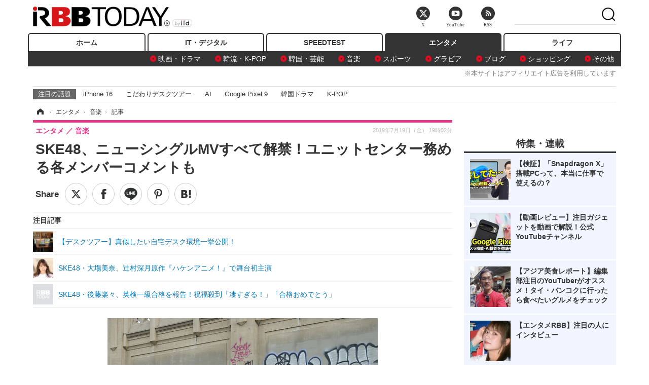

--- FILE ---
content_type: text/html; charset=utf-8
request_url: https://www.rbbtoday.com/article/2019/07/19/171549.html?pickup_list_click3=true
body_size: 16066
content:
<!doctype html>
<html lang="ja" prefix="og: http://ogp.me/ns#">
<head>
<meta charset="UTF-8">
<meta name="viewport" content="width=1170">
<meta property="fb:app_id" content="213710028647386">
<link rel="stylesheet" href="/base/css/a.css?__=2025122404">
<script type="text/javascript">
(function(w,k,v,k2,v2) {
  w[k]=v; w[k2]=v2;
  var val={}; val[k]=v; val[k2]=v2;
  (w.dataLayer=w.dataLayer||[]).push(val);
})(window, 'tpl_name', 'pages/article', 'tpl_page', 'article_1');
</script>
<script src="/base/scripts/jquery-2.1.3.min.js"></script>
<script type="text/javascript" async src="/base/scripts/a.min.js?__=2025122404"></script>




<!-- Facebook Pixel Code -->
<script>
!function(f,b,e,v,n,t,s){if(f.fbq)return;n=f.fbq=function(){n.callMethod?
n.callMethod.apply(n,arguments):n.queue.push(arguments)};if(!f._fbq)f._fbq=n;
n.push=n;n.loaded=!0;n.version='2.0';n.queue=[];t=b.createElement(e);t.async=!0;
t.src=v;s=b.getElementsByTagName(e)[0];s.parentNode.insertBefore(t,s)}(window,
document,'script','https://connect.facebook.net/en_US/fbevents.js');
fbq('init', '1665201680438262');
fbq('track', 'PageView');
fbq('track', 'ViewContent');
</script>
<noscript><img height="1" width="1" style="display:none"
src="https://www.facebook.com/tr?id=1665201680438262&ev=PageView&noscript=1"
/></noscript>
<!-- DO NOT MODIFY -->
<!-- End Facebook Pixel Code -->




    <title>SKE48、ニューシングルMVすべて解禁！ユニットセンター務める各メンバーコメントも | RBB TODAY</title>
  <meta name="keywords" content="IT・デジタル,ビジネス,エンタメ,ライフ,ショッピング,SPEED TEST,イベント/セミナー">
  <meta name="description" content="SKE48は7月24日にシングル「FRUSTRATION」を発売する。このほど、同シングルに収録される、カミングフレーバーの「せ～ので言おうぜ！」ミュージックビデオが解禁された。">
  <meta name="thumbnail" content="https://www.rbbtoday.com/imgs/ogp_f/642436.jpg">

        <meta name="twitter:title" content="SKE48、ニューシングルMVすべて解禁！ユニットセンター務める各メンバーコメントも | RBB TODAY">
    <meta name="twitter:description" content="SKE48は7月24日にシングル「FRUSTRATION」を発売する。このほど、同シングルに収録される、カミングフレーバーの「せ～ので言おうぜ！」ミュージックビデオが解禁された。">
    <meta name="twitter:card" content="summary_large_image">
    <meta name="twitter:site" content="@RBBTODAY">
    <meta name="twitter:url" content="https://www.rbbtoday.com/article/2019/07/19/171549.html">
    <meta name="twitter:image" content="https://www.rbbtoday.com/imgs/ogp_f/642436.jpg">
  
    <meta property="article:modified_time" content="2019-07-19T19:02:13+09:00">
  <meta property="og:title" content="SKE48、ニューシングルMVすべて解禁！ユニットセンター務める各メンバーコメントも | RBB TODAY">
  <meta property="og:description" content="SKE48は7月24日にシングル「FRUSTRATION」を発売する。このほど、同シングルに収録される、カミングフレーバーの「せ～ので言おうぜ！」ミュージックビデオが解禁された。">


<meta property="og:type" content="article">
<meta property="og:site_name" content="RBB TODAY">
<meta property="og:url" content="https://www.rbbtoday.com/article/2019/07/19/171549.html">
<meta property="og:image" content="https://www.rbbtoday.com/imgs/ogp_f/642436.jpg">

<link rel="apple-touch-icon" sizes="76x76" href="/base/images/touch-icon-76.png">
<link rel="apple-touch-icon" sizes="120x120" href="/base/images/touch-icon-120.png">
<link rel="apple-touch-icon" sizes="152x152" href="/base/images/touch-icon-152.png">
<link rel="apple-touch-icon" sizes="180x180" href="/base/images/touch-icon-180.png">

<meta name='robots' content='max-image-preview:large' /><script>var dataLayer = dataLayer || [];dataLayer.push({'customCategory': 'entertainment','customSubCategory': 'music','customProvider': 'RBBTODAY','customAuthorId': '200','customAuthorName': 'KT','customPrimaryGigaId': '1607','customPrimaryGigaName': 'ビデオニュース'});</script><meta name="cXenseParse:pageclass" content="article">
<meta name="cXenseParse:iid-articleid" content="171549">
<meta name="cXenseParse:iid-article-title" content="SKE48、ニューシングルMVすべて解禁！ユニットセンター務める各メンバーコメントも">
<meta name="cXenseParse:iid-page-type" content="記事ページ">
<meta name="cXenseParse:iid-page-name" content="article_1">
<meta name="cXenseParse:iid-category" content="エンタメ">
<meta name="cXenseParse:iid-subcategory" content="音楽">
<meta name="cXenseParse:iid-hidden-adsense" content="false">
<meta name="cXenseParse:iid-hidden-other-ad" content="false">
<meta name="cXenseParse:iid-giga-name" content="ビデオニュース">
<meta name="cXenseParse:iid-giga-info" content="1607:ビデオニュース">
<meta name="cXenseParse:iid-article-type" content="通常記事">
<meta name="cXenseParse:iid-provider-name" content="RBB TODAY">
<meta name="cXenseParse:author" content="KT">
<meta name="cXenseParse:recs:publishtime" content="2019-07-19T19:02:13+0900">
<meta name="cxenseparse:iid-publish-yyyy" content="2019">
<meta name="cxenseparse:iid-publish-yyyymm" content="201907">
<meta name="cxenseparse:iid-publish-yyyymmdddd" content="20190719">
<meta name="cxenseparse:iid-page-total" content="1">
<meta name="cxenseparse:iid-page-current" content="1">
<meta name="cxenseparse:iid-character-count" content="1089">
<script async src="https://cdn.cxense.com/track_banners_init.js"></script>
<link rel="canonical" href="https://www.rbbtoday.com/article/2019/07/19/171549.html">
<link rel="alternate" media="only screen and (max-width: 640px)" href="https://s.rbbtoday.com/article/2019/07/19/171549.html">
<link rel="alternate" type="application/rss+xml" title="RSS" href="https://www.rbbtoday.com/rss20/index.rdf">

</head>

<body class="thm-page-arti-detail page-cate--entertainment page-cate--entertainment-music page-subcate--music " data-nav="entertainment">
<noscript><iframe src="//www.googletagmanager.com/ns.html?id=GTM-W379ZD"
height="0" width="0" style="display:none;visibility:hidden"></iframe></noscript>
<script>
(function(w,d,s,l,i){w[l]=w[l]||[];w[l].push({'gtm.start':
new Date().getTime(),event:'gtm.js'});var f=d.getElementsByTagName(s)[0],
j=d.createElement(s),dl=l!='dataLayer'?'&l='+l:'';j.async=true;j.src=
'//www.googletagmanager.com/gtm.js?id='+i+dl;f.parentNode.insertBefore(j,f);
})(window,document,'script','dataLayer','GTM-W379ZD');
</script>


<header class="thm-header">
  <div class="header-wrapper cf">
<div class="header-logo">
  <a class="link" href="https://www.rbbtoday.com/" data-sub-title=""><img class="logo" src="/base/images/header-logo.2025122404.png" alt="RBB TODAY | ブロードバンド情報サイト"></a>
</div>
  </div>
<nav class="thm-nav global-nav js-global-nav"><ul class="nav-main-menu js-main-menu"><li class="item js-nav-home nav-home"><a class="link" href="/">ホーム</a><ul class="nav-sub-menu js-sub-menu"></ul><!-- /.nav-sub-menu --></li><!-- /.item --><li class="item js-nav-digital nav-digital"><a class="link" href="/category/digital/">IT・デジタル</a><ul class="nav-sub-menu js-sub-menu"><li class="sub-item"><a  class="link" href="/category/digital/mobilebiz/latest/">スマートフォン</a></li><li class="sub-item"><a  class="link" href="/category/digital/neta/latest/">ネタ</a></li><li class="sub-item"><a  class="link" href="/category/digital/gadget/latest/">ガジェット・ツール</a></li><li class="sub-item"><a  class="link" href="/category/digital/shopping/latest/">ショッピング</a></li><li class="sub-item"><a  class="link" href="/category/digital/others/latest/">その他</a></li></ul><!-- /.nav-sub-menu --></li><!-- /.item --><li class="item js-nav-speed nav-speed"><a class="link" href="https://speed.rbbtoday.com/" target="_blank" rel="noopener">SPEEDTEST</a></li><li class="item js-nav-entertainment nav-entertainment"><a class="link" href="/category/entertainment/">エンタメ</a><ul class="nav-sub-menu js-sub-menu"><li class="sub-item"><a  class="link" href="/category/entertainment/movie/latest/">映画・ドラマ</a></li><li class="sub-item"><a  class="link" href="/category/entertainment/korea/latest/">韓流・K-POP</a></li><li class="sub-item"><a  class="link" href="/category/entertainment/korea-entertainment/latest/">韓国・芸能</a></li><li class="sub-item"><a  class="link" href="/category/entertainment/music/latest/">音楽</a></li><li class="sub-item"><a  class="link" href="/category/entertainment/sports/latest/">スポーツ</a></li><li class="sub-item"><a  class="link" href="/category/entertainment/gravure/latest/">グラビア</a></li><li class="sub-item"><a  class="link" href="/category/entertainment/blog/latest/">ブログ</a></li><li class="sub-item"><a  class="link" href="/category/entertainment/shopping/latest/">ショッピング</a></li><li class="sub-item"><a  class="link" href="/category/entertainment/others/latest/">その他</a></li></ul><!-- /.nav-sub-menu --></li><!-- /.item --><li class="item js-nav-life nav-life"><a class="link" href="/category/life/">ライフ</a><ul class="nav-sub-menu js-sub-menu"><li class="sub-item"><a  class="link" href="/category/life/life-gourmet/latest/">グルメ</a></li><li class="sub-item"><a  class="link" href="/category/life/pet/latest/">ペット</a></li><li class="sub-item"><a  class="link" href="/category/life/shopping/latest/">ショッピング</a></li><li class="sub-item"><a  class="link" href="/category/life/others/latest/">その他</a></li></ul><!-- /.nav-sub-menu --></li><!-- /.item --></ul><!-- /.nav-main-menu --></nav><!-- /.thm-nav --><div style="font-size: .95em; width: 96%; max-width: 1150px; margin:5px auto 0; color:#777; text-align: right;">※本サイトはアフィリエイト広告を利用しています</div>




<dl class="nav-giga cf ">
 <dt class="heading">注目の話題</dt>
 <dd class="keyword">
  <ul>
      <li class="item"><a class="link" href="https://www.rbbtoday.com/article/2024/09/22/223225.html"  target="_blank">iPhone 16</a></li>
      <li class="item"><a class="link" href="https://www.rbbtoday.com/special/4513/recent/" >こだわりデスクツアー</a></li>
      <li class="item"><a class="link" href="https://www.rbbtoday.com/special/2497/recent/"  target="_blank">AI</a></li>
      <li class="item"><a class="link" href="https://www.rbbtoday.com/article/2024/08/23/222587.html"  target="_blank">Google Pixel 9</a></li>
      <li class="item"><a class="link" href="https://www.rbbtoday.com/special/1600/recent/"  target="_blank">韓国ドラマ</a></li>
      <li class="item"><a class="link" href="https://www.rbbtoday.com/special/4579/recent/K-POP"  target="_blank">K-POP</a></li>
  </ul>
 </dd>
</dl>

<!-- global_nav -->
</header>

<div class="thm-body cf">
  <div class="breadcrumb">
<span id="breadcrumbTop"><a class="link" href="https://www.rbbtoday.com/"><span class="item icon icon-bc--home">ホーム</span></a></span>
<i class="separator icon icon-bc--arrow"> › </i>
<span id="BreadcrumbSecond">
  <a class="link" href="/category/entertainment/">
    <span class="item icon icon-bc--entertainment">エンタメ</span>
  </a>
</span>
<i class="separator icon icon-bc--arrow"> › </i>
<span id="BreadcrumbLast">
  <a class="link" href="/category/entertainment/music/latest/">
    <span class="item icon icon-bc--music">音楽</span>
  </a>
</span>
<i class="separator icon icon-bc--arrow"> › </i>
    <span class="item">記事</span>
  </div>
  <main class="thm-main">
<header class="arti-header">
      <h1 class="head">SKE48、ニューシングルMVすべて解禁！ユニットセンター務める各メンバーコメントも</h1>
    <div class="group">
    <span class="category-group-name">エンタメ</span>
    <span class="category-name">音楽</span>
  </div>
  <div class="date">
    <time class="pubdate" itemprop="datePublished" datetime="2019-07-19T19:02:13+09:00">2019年7月19日（金） 19時02分</time>
  </div>
</header>


<div class="arti-sharing-wrapper"><ul class="arti-sharing-inner"><li class="item item--twitter"><a class="link clickTracker" href="https://x.com/share?url=https://www.rbbtoday.com/article/2019/07/19/171549.html&text=SKE48、ニューシングルMVすべて解禁！ユニットセンター務める各メンバーコメントも" target="_blank" rel="noopener"><svg class="svg-twitter" fill="#000" width="26" viewBox="0 0 24 24" aria-hidden="true" class="r-1nao33i r-4qtqp9 r-yyyyoo r-16y2uox r-8kz0gk r-dnmrzs r-bnwqim r-1plcrui r-lrvibr r-lrsllp"><g><path d="M18.244 2.25h3.308l-7.227 8.26 8.502 11.24H16.17l-5.214-6.817L4.99 21.75H1.68l7.73-8.835L1.254 2.25H8.08l4.713 6.231zm-1.161 17.52h1.833L7.084 4.126H5.117z"></path></g></svg><span class="label">ツイート</span></a></li><li class="item item--facebook"><a class="link clickTracker" href="https://www.facebook.com/sharer/sharer.php?u=https://www.rbbtoday.com/article/2019/07/19/171549.html" target="_blank" rel="noopener"><svg class="svg-facebook" fill="#000" width="11" data-name="facebook" viewBox="0 0 74.9 149.8"><title>facebook</title><path d="M114.1,170.6H80.9v-72H64.3V71.8H80.9V55.7c0-21.9,9.4-34.9,36-34.9H139V47.6H125.2c-10.4,0-11.1,3.8-11.1,10.7V71.7h25.1l-2.9,26.8H114.1v72.1Z" transform="translate(-64.3 -20.8)"/></svg><span class="label">シェア</span></a></li><li class="item item--line"><a class="link clickTracker" href="https://social-plugins.line.me/lineit/share?url=https://www.rbbtoday.com/article/2019/07/19/171549.html" target="_blank" rel="noopener"><svg class="svg-line" fill="#000" data-name="line" xmlns:xlink="http://www.w3.org/1999/xlink" x="0px" y="0px" viewBox="0 0 200 200" enable-background="new 0 0 200 200" xml:space="preserve"><title>LINE</title><path d="M185,87.1c0-38-38.1-68.9-84.9-68.9c-46.8,0-84.9,30.9-84.9,68.9c0,34.1,30.2,62.6,71,68c2.8,0.6,6.5,1.8,7.5,4.2c0.9,2.1,0.6,5.5,0.3,7.7c0,0-1,6-1.2,7.3c-0.4,2.1-1.7,8.4,7.4,4.6c9.1-3.8,48.9-28.8,66.7-49.3h0C179.1,116,185,102.3,185,87.1z M66.8,109.7H50c-2.5,0-4.5-2-4.5-4.5V71.5c0-2.5,2-4.5,4.5-4.5c2.5,0,4.4,2,4.4,4.5v29.3h12.4c2.5,0,4.4,2,4.4,4.4C71.3,107.7,69.3,109.7,66.8,109.7z M84.3,105.2c0,2.5-2,4.5-4.5,4.5c-2.5,0-4.5-2-4.5-4.5V71.5c0-2.5,2-4.5,4.5-4.5c2.5,0,4.5,2,4.5,4.5V105.2z M124.9,105.2c0,1.9-1.2,3.6-3,4.2c-0.5,0.2-0.9,0.2-1.4,0.2c-1.4,0-2.7-0.7-3.6-1.8L99.6,84.3v20.9c0,2.5-2,4.5-4.5,4.5c-2.5,0-4.4-2-4.4-4.5V71.5c0-1.9,1.2-3.6,3-4.2c0.5-0.2,0.9-0.2,1.4-0.2c1.4,0,2.7,0.7,3.6,1.8L116,92.4V71.5c0-2.5,2-4.5,4.5-4.5c2.5,0,4.5,2,4.5,4.5V105.2z M152.2,83.9c2.5,0,4.5,2,4.5,4.5c0,2.5-2,4.4-4.5,4.4h-12.4v8h12.4c2.5,0,4.5,2,4.5,4.4c0,2.5-2,4.5-4.5,4.5h-16.9c-2.4,0-4.4-2-4.4-4.5V88.4c0,0,0,0,0,0V71.5c0-2.5,2-4.5,4.4-4.5h16.9c2.5,0,4.5,2,4.5,4.5c0,2.5-2,4.5-4.5,4.5h-12.4v8H152.2z"/></svg><span class="label">送る</span></a></li><li class="item item--pinterest"><a class="link clickTracker" href="//www.pinterest.com/pin/create/button/?url=https://www.rbbtoday.com/article/2019/07/19/171549.html&media=https://www.rbbtoday.com/imgs/zoom/642436.jpg" data-pin-do="buttonBookmark" target="_blank" rel="noopener"><svg class="svg-pinterest" fill="#333" xmlns="//www.w3.org/2000/svg" viewBox="0 0 774 1000.2" width="22"><path d="M0 359c0-42 8.8-83.7 26.5-125s43-79.7 76-115 76.3-64 130-86S345.7 0 411 0c106 0 193 32.7 261 98s102 142.3 102 231c0 114-28.8 208.2-86.5 282.5S555.3 723 464 723c-30 0-58.2-7-84.5-21s-44.8-31-55.5-51l-40 158c-3.3 12.7-7.7 25.5-13 38.5S259.8 873 253.5 885c-6.3 12-12.7 23.3-19 34s-12.7 20.7-19 30-11.8 17.2-16.5 23.5-9 11.8-13 16.5l-6 8c-2 2.7-4.7 3.7-8 3s-5.3-2.7-6-6c0-.7-.5-5.3-1.5-14s-2-17.8-3-27.5-2-22.2-3-37.5-1.3-30.2-1-44.5 1.3-30.2 3-47.5 4.2-33.3 7.5-48c7.3-31.3 32-135.7 74-313-5.3-10.7-9.7-23.5-13-38.5s-5-27.2-5-36.5l-1-15c0-42.7 10.8-78.2 32.5-106.5S303.3 223 334 223c24.7 0 43.8 8.2 57.5 24.5S412 284.3 412 309c0 15.3-2.8 34.2-8.5 56.5s-13.2 48-22.5 77-16 52.5-20 70.5c-6.7 30-.8 56 17.5 78s42.8 33 73.5 33c52.7 0 96.2-29.8 130.5-89.5S634 402.7 634 318c0-64.7-21-117.5-63-158.5S470.3 98 395 98c-84 0-152.2 27-204.5 81S112 297.7 112 373c0 44.7 12.7 82.3 38 113 8.7 10 11.3 20.7 8 32-1.3 3.3-3.3 11-6 23s-4.7 19.7-6 23c-1.3 7.3-4.7 12.2-10 14.5s-11.3 2.2-18-.5c-39.3-16-68.8-43.5-88.5-82.5S0 411 0 359z"/></svg><span class="label">pinterestでシェアする</span></a></li><li class="item item--hatena"><a class="link clickTracker" href="http://b.hatena.ne.jp/entry/https://www.rbbtoday.com/article/2019/07/19/171549.html" data-hatena-bookmark-title="SKE48、ニューシングルMVすべて解禁！ユニットセンター務める各メンバーコメントも" data-hatena-bookmark-layout="simple" title="このエントリーをはてなブックマークに追加" target="_blank" rel="noopener"><svg fill="#222" class="svg-hatena" viewBox="0 0 512 427" style="fill-rule:evenodd;clip-rule:evenodd;stroke-linejoin:round;stroke-miterlimit:2; padding-left:2px;" width="26"><circle cx="464" cy="416" r="48" transform="translate(-64 -96) scale(1.125)"/><path d="M411 0h93.999v284h-94zM135.917 426H0V0h96.06c41.139 0 75.225-.114 104.066 2.58 69.442 6.486 114.829 39.935 114.829 101.387 0 49.112-22.143 78.617-76.824 92.293C274.509 198.73 334 220.546 334 304.195c0 79.134-54.043 106.776-102.083 116.153-28.46 5.555-95.786 5.652-96 5.652zm-28.139-169.985c51.846 0 58.532.59 64.474 1.147 5.941.558 27.894 2.405 38.686 11.96 10.793 9.554 12.91 24.606 12.91 34.867 0 19.625-5.852 33.42-31.787 40.623-13.104 3.639-27.942 4.129-33.298 4.338-3.972.154-25.58.103-50.985.082v-93.017zm0-161.577c28.015 0 48.531-.414 65.44 3.275 13.206 3.47 32.341 7.166 32.341 41.52 0 31.17-23.919 35.749-37.559 38.345-14.489 2.758-60.222 2.458-60.222 2.458V94.438z"/></svg><span class="label">このエントリーをはてなブックマークに追加</span></a></li></ul></div><i class="recommended-ttl">注目記事</i>
<ul class="recommended-list">



<li class="item"><a class="link" href="https://www.rbbtoday.com/special/4513/recent/">
<img class="figure" src="/imgs/img_related_m/951440.jpg" alt="【デスクツアー】真似したい自宅デスク環境一挙公開！・画像" width="260" height="173">
<p class="title">【デスクツアー】真似したい自宅デスク環境一挙公開！</p>
</a></li>




<li class="item"><a class="link" href="/article/2019/07/14/171421.html?pickup_list_click=true">
<img class="figure" src="/imgs/p/MpY7t08CC_Ltnb1K5Sea6U1PHkEQQ0JFREdG/642012.jpg" alt="SKE48・大場美奈、辻村深月原作『ハケンアニメ！』で舞台初主演 画像" width="80" height="80">
<p class="title">SKE48・大場美奈、辻村深月原作『ハケンアニメ！』で舞台初主演</p>
</a></li>


<li class="item"><a class="link" href="/article/2019/07/13/171407.html?pickup_list_click=true">
<img class="figure" src="/base/images/noimage.png" alt="SKE48・後藤楽々、英検一級合格を報告！祝福殺到「凄すぎる！」「合格おめでとう」 画像" width="80" height="80">
<p class="title">SKE48・後藤楽々、英検一級合格を報告！祝福殺到「凄すぎる！」「合格おめでとう」</p>
</a></li>
</ul><div class="arti-content arti-content--horizontal">

  <div class="figure-area">
    <figure class="figure">
      <img class="image" src="/imgs/p/RqJIzsl7cmxG8-cARbeaqilNLEDQQ0JFREdG/642436.jpg" alt="SKE48、ニューシングルMVすべて解禁！ユニットセンター務める各メンバーコメントも" width="610" height="400">
    </figure>
      <ul class="thumb-list cf">

        <li class="item"><a class="link" href="/article/img/2019/07/19/171549/642436.html"><img class="image" src="/imgs/p/K1b6_Il35dGfahQhrBXkj01PNkE4QkJFREdG/642436.jpg" alt="SKE48、ニューシングルMVすべて解禁！ユニットセンター務める各メンバーコメントも" width="120" height="120"></a></li>

        <li class="item"><a class="link" href="/article/img/2019/07/19/171549/642435.html"><img class="image" src="/imgs/p/K1b6_Il35dGfahQhrBXkj01PNkE4QkJFREdG/642435.jpg" alt="SKE48「FRUSTRATION」" width="120" height="120"></a></li>

        <li class="item"><a class="link" href="/article/img/2019/07/19/171549/642439.html"><img class="image" src="/imgs/p/K1b6_Il35dGfahQhrBXkj01PNkE4QkJFREdG/642439.jpg" alt="SKE48「FRUSTRATION」" width="120" height="120"></a></li>

        <li class="item"><a class="link" href="/article/img/2019/07/19/171549/642440.html"><img class="image" src="/imgs/p/K1b6_Il35dGfahQhrBXkj01PNkE4QkJFREdG/642440.jpg" alt="SKE48「FRUSTRATION」" width="120" height="120"></a></li>

        <li class="item"><a class="link" href="/article/img/2019/07/19/171549/642441.html"><img class="image" src="/imgs/p/K1b6_Il35dGfahQhrBXkj01PNkE4QkJFREdG/642441.jpg" alt="SKE48「FRUSTRATION」" width="120" height="120"></a></li>

        <li class="item"><a class="link" href="/article/img/2019/07/19/171549/642442.html"><img class="image" src="/imgs/p/K1b6_Il35dGfahQhrBXkj01PNkE4QkJFREdG/642442.jpg" alt="SKE48、ニューシングルMVすべて解禁！ユニットセンター務める各メンバーコメントも" width="120" height="120"></a></li>

        <li class="item"><a class="link" href="/article/img/2019/07/19/171549/642438.html"><img class="image" src="/imgs/p/K1b6_Il35dGfahQhrBXkj01PNkE4QkJFREdG/642438.jpg" alt="江龍裕奈" width="120" height="120"></a></li>

        <li class="item"><a class="link" href="/article/img/2019/07/19/171549/642437.html"><img class="image" src="/imgs/p/K1b6_Il35dGfahQhrBXkj01PNkE4QkJFREdG/642437.jpg" alt="北川綾巴" width="120" height="120"></a></li>
      </ul>

  </div>
<aside class="arti-giga">
  <p class="list-short-title"><a class="linked-title" href="/special/1607/recent/%E3%83%93%E3%83%87%E3%82%AA%E3%83%8B%E3%83%A5%E3%83%BC%E3%82%B9">ビデオニュース</a></p>
  <ul class="giga-list">
    <li class="item item--cate-digital item--cate-digital-mobilebiz item--subcate-mobilebiz"><a class="link" href="/article/2025/10/23/238504.html" title="【動画】iPhone Airは「史上最高の普段使い機」か？買ってはいけない人とベストバイな人">【動画】iPhone Airは「史上最高の普段使い機」か？買ってはいけない人とベストバイな人</a></li>
    <li class="item item--cate-digital item--cate-digital-gadget item--subcate-gadget"><a class="link" href="/article/2025/10/06/237655.html" title="【Oura Ring 4】もうスマートウォッチには戻れない？“指輪”で健康管理する時代が来た【徹底レビュー】">【Oura Ring 4】もうスマートウォッチには戻れない？“指輪”で健康管理する時代が来た【徹底レビュー】</a></li>
    <li class="item item--cate-life item--cate-life-life-gourmet item--subcate-life-gourmet"><a class="link" href="/article/2025/07/15/233315.html" title="堺雅人が“巨大ナゲット型ハンマー”を振り下ろす！マクドナルド新CMで「Mr.トクニナルド」として再登場">堺雅人が“巨大ナゲット型ハンマー”を振り下ろす！マクドナルド新CMで「Mr.トクニナルド」として再登場</a></li>
  </ul>
  <p class="send-msg"><a class="link" href="https://www.iid.co.jp/contact/media_contact.html?recipient=rbb" rel="nofollow"><i class="icon icon--mail"></i>編集部にメッセージを送る</a></p>
</aside>
<article class="arti-body cf cXenseParse editor-revolution">
  　SKE48は7月24日にシングル「FRUSTRATION」を発売する。このほど、同シングルに収録される、カミングフレーバーの「せ～ので言おうぜ！」ミュージックビデオが解禁された。<br /><br /><a href="https://www.rbbtoday.com/special/4170/recent/" target="_blank">※今週のエンジニア女子をチェックする</a><br><br />　「せ～ので言おうぜ！」のミュージックビデオ解禁により、「FRUSTRATION」に収録される楽曲のMVはすべて公開。これを記念して、カップリングとして収録されるユニット楽曲のセンターを務めたメンバーがコメントを寄せている。<br /><br />　「人生の無駄遣い」を歌う紅組のセンター・北川綾巴は、同楽曲について、「この曲の爽やかな曲調に切ない歌詞が凄くお気に入りです！2番の自分の歌割りがその時の自分を唄ったようで身にしみました」とコメント。衣装については、「みんな花柄のワンピースで清楚で可愛くて振り付けは大人しくて 落ち着いているので いつものSKE48っぽくなくて 新しい姿を見てもらえるんじゃないかなと思います」と語っている。<br /><br />　白組センターとして「あの日のSecret Base」を歌う高畑結希は、「初めてのセンター曲、とにかく嬉しくて早く応援して下さっているファンの方に伝えたくて仕方がなかったです」と喜びをコメント。Passion For You選抜センターとして「ゲームしませんか？」を歌う江籠裕奈は、「今回の曲は、今までのAiiAさんの曲とは違い、元気で明るい曲です。ゲームがテーマの曲なので、なんだかワクワクして、とても楽しかったですし、なんと言っても、ファンの方に選んで頂いたことをとても感謝しています。すごく光栄です」とセンターを喜んだ。<br /><br />　カミングフレーバーのセンターで「せ～ので言おうぜ！」を歌う野村実代は「若手メンバーで"せ～ので言おうぜ！"という素敵な楽曲を頂けた事、本当に嬉しく思いますし当たり前の事ではなくていつも応援してくださる皆さんや私達に少しでも可能性を感じてくださる皆さんがいるからこそなのでファンの皆さんには本当に感謝をしています。いつもありがとうございます」と感謝のコメント。<br /><br />　最後に研究生のセンターとして「滑り台から」を歌う青海ひな乃は、「研究生にも曲を頂けるなんて思ってもいなかったので、歌うことが出来て、そして、CDに収録されて本当に嬉しいです。爽やかな曲でもあり、盛り上がれる曲でもあるのでファンの皆さんも好きになってもらいたくさん聞いてもらえたら嬉しいです」と呼びかけている。<br /><br />　これら楽曲が収録されるシングル「FRUSTRATION」は、7月24日発売。<br /><br /><iframe width="560" height="315" src="https://www.youtube.com/embed/QFKlo-FoV4c?rel=0" frameborder="0" allow="accelerometer; autoplay; encrypted-media; gyroscope; picture-in-picture" allowfullscreen></iframe>
</article>
<span class="writer writer-name">《KT》</span>


</div>







<div id="cxj_e7bccacc120614905fc12f0a7e05017cd0fdaa40"></div>
<script type="text/javascript">
    var cX = window.cX = window.cX || {}; cX.callQueue = cX.callQueue || [];
    cX.CCE = cX.CCE || {}; cX.CCE.callQueue = cX.CCE.callQueue || [];
    cX.CCE.callQueue.push(['run',{
        widgetId: 'e7bccacc120614905fc12f0a7e05017cd0fdaa40',
        targetElementId: 'cxj_e7bccacc120614905fc12f0a7e05017cd0fdaa40',
        width: '100%',
        height: '1'
    }]);
</script>

<script class="recruitment-box-updater"
    data-instance-id="box1"
    data-limit="6"
    data-start="1"
    src="/base/scripts/recruitmentBoxUpdater.js?2025072801"
    data-api-url="https://recruitbox.media.iid.jp/sites/rbbtoday.com.json">
</script>


<div class="cynergi-widget">
  <div style="font-size:14px;font-weight:normal;margin:0;padding:0;">【注目の記事】[PR]</div>
  <div id="itxWidget-1184" class="itx-widget"></div>
  <div id="itxWidget-1069" class="itx-widget"></div>
  <div id="itxWidget-1005" class="itx-widget"></div>
</div>
<script type="text/javascript" async src="https://widget.iid-network.jp/assets/widget.js"></script><ul class="thumb-list cf">

  <li class="item">
    <a class="link" href="/article/img/2019/07/19/171549/642436.html">
      <img class="image" src="/imgs/p/K1b6_Il35dGfahQhrBXkj01PNkE4QkJFREdG/642436.jpg" alt="SKE48、ニューシングルMVすべて解禁！ユニットセンター務める各メンバーコメントも" width="120" height="120">
    </a>
  </li>

  <li class="item">
    <a class="link" href="/article/img/2019/07/19/171549/642435.html">
      <img class="image" src="/imgs/p/K1b6_Il35dGfahQhrBXkj01PNkE4QkJFREdG/642435.jpg" alt="SKE48「FRUSTRATION」" width="120" height="120">
    </a>
  </li>

  <li class="item">
    <a class="link" href="/article/img/2019/07/19/171549/642439.html">
      <img class="image" src="/imgs/p/K1b6_Il35dGfahQhrBXkj01PNkE4QkJFREdG/642439.jpg" alt="SKE48「FRUSTRATION」" width="120" height="120">
    </a>
  </li>

  <li class="item">
    <a class="link" href="/article/img/2019/07/19/171549/642440.html">
      <img class="image" src="/imgs/p/K1b6_Il35dGfahQhrBXkj01PNkE4QkJFREdG/642440.jpg" alt="SKE48「FRUSTRATION」" width="120" height="120">
    </a>
  </li>

  <li class="item">
    <a class="link" href="/article/img/2019/07/19/171549/642441.html">
      <img class="image" src="/imgs/p/K1b6_Il35dGfahQhrBXkj01PNkE4QkJFREdG/642441.jpg" alt="SKE48「FRUSTRATION」" width="120" height="120">
    </a>
  </li>

  <li class="item">
    <a class="link" href="/article/img/2019/07/19/171549/642442.html">
      <img class="image" src="/imgs/p/K1b6_Il35dGfahQhrBXkj01PNkE4QkJFREdG/642442.jpg" alt="SKE48、ニューシングルMVすべて解禁！ユニットセンター務める各メンバーコメントも" width="120" height="120">
    </a>
  </li>

  <li class="item">
    <a class="link" href="/article/img/2019/07/19/171549/642438.html">
      <img class="image" src="/imgs/p/K1b6_Il35dGfahQhrBXkj01PNkE4QkJFREdG/642438.jpg" alt="江龍裕奈" width="120" height="120">
    </a>
  </li>

  <li class="item">
    <a class="link" href="/article/img/2019/07/19/171549/642437.html">
      <img class="image" src="/imgs/p/K1b6_Il35dGfahQhrBXkj01PNkE4QkJFREdG/642437.jpg" alt="北川綾巴" width="120" height="120">
    </a>
  </li>

  <li class="item">
    <a class="link" href="/article/img/2019/07/19/171549/642443.html">
      <img class="image" src="/imgs/p/K1b6_Il35dGfahQhrBXkj01PNkE4QkJFREdG/642443.jpg" alt="野村 実代" width="120" height="120">
    </a>
  </li>

  <li class="item">
    <a class="link" href="/article/img/2019/07/19/171549/642444.html">
      <img class="image" src="/imgs/p/K1b6_Il35dGfahQhrBXkj01PNkE4QkJFREdG/642444.jpg" alt="青海 ひな乃" width="120" height="120">
    </a>
  </li>

  <li class="item">
    <a class="link" href="/article/img/2019/07/19/171549/642445.html">
      <img class="image" src="/imgs/p/K1b6_Il35dGfahQhrBXkj01PNkE4QkJFREdG/642445.jpg" alt="高畑 結希" width="120" height="120">
    </a>
  </li>
</ul>


<section class="main-pickup">
  <h2 class="caption">関連ニュース</h2>
  <ul class="pickup-list cf">


    <li class="item item--box item--cate-entertainment item--cate-entertainment-others item--subcate-others"><a class="link" href="/article/2019/07/14/171421.html?pickup_list_click=true">
      <article class="pickup-content">
        <img class="figure" src="/imgs/square_medium_large/642012.jpg" alt="SKE48・大場美奈、辻村深月原作『ハケンアニメ！』で舞台初主演 画像" width="200" height="200">
        <span class="figcaption">SKE48・大場美奈、辻村深月原作『ハケンアニメ！』で舞台初主演<time class="date" datetime="2019-07-14T06:00:03+09:00">2019.7.14(日) 6:00</time></span>
      </article>
    </a></li>

    <li class="item item--box item--cate-entertainment item--cate-entertainment-blog item--subcate-blog"><a class="link" href="/article/2019/07/13/171407.html?pickup_list_click=true">
      <article class="pickup-content">
        <img class="figure" src="/base/images/noimage.png" alt="SKE48・後藤楽々、英検一級合格を報告！祝福殺到「凄すぎる！」「合格おめでとう」 画像" width="200" height="200">
        <span class="figcaption">SKE48・後藤楽々、英検一級合格を報告！祝福殺到「凄すぎる！」「合格おめでとう」<time class="date" datetime="2019-07-13T13:46:02+09:00">2019.7.13(土) 13:46</time></span>
      </article>
    </a></li>

    <li class="item item--box item--cate-entertainment item--cate-entertainment-movie item--subcate-movie"><a class="link" href="/article/2019/07/19/171548.html?pickup_list_click=true">
      <article class="pickup-content">
        <img class="figure" src="/imgs/square_medium_large/642428.jpg" alt="泰樹の一発で夕見子の駆け落ちに終止符！『なつぞら』第95話 画像" width="200" height="200">
        <span class="figcaption">泰樹の一発で夕見子の駆け落ちに終止符！『なつぞら』第95話<time class="date" datetime="2019-07-19T18:30:29+09:00">2019.7.19(金) 18:30</time></span>
      </article>
    </a></li>

    <li class="item item--box item--cate-entertainment item--cate-entertainment-others item--subcate-others"><a class="link" href="/article/2019/07/19/171546.html?pickup_list_click=true">
      <article class="pickup-content">
        <img class="figure" src="/imgs/square_medium_large/642349.jpg" alt="藤田ニコル「オジサンが好きそうな食べ物が好き！」 画像" width="200" height="200">
        <span class="figcaption">藤田ニコル「オジサンが好きそうな食べ物が好き！」<time class="date" datetime="2019-07-19T16:37:05+09:00">2019.7.19(金) 16:37</time></span>
      </article>
    </a></li>

    <li class="item item--box item--cate-entertainment item--cate-entertainment-movie item--subcate-movie"><a class="link" href="/article/2019/07/19/171545.html?pickup_list_click=true">
      <article class="pickup-content">
        <img class="figure" src="/imgs/square_medium_large/642423.jpg" alt="タキシード＆ドレスできめた『劇場版おっさんずラブ』キャラクタービジュアル解禁 画像" width="200" height="200">
        <span class="figcaption">タキシード＆ドレスできめた『劇場版おっさんずラブ』キャラクタービジュアル解禁<time class="date" datetime="2019-07-19T16:32:43+09:00">2019.7.19(金) 16:32</time></span>
      </article>
    </a></li>

    <li class="item item--box item--cate-entertainment item--cate-entertainment-others item--subcate-others"><a class="link" href="/article/2019/07/19/171544.html?pickup_list_click=true">
      <article class="pickup-content">
        <img class="figure" src="/imgs/square_medium_large/642426.jpg" alt="アンガ田中、宮迫の契約解除に複雑「蛍原さんが現場で頑張ってた」 画像" width="200" height="200">
        <span class="figcaption">アンガ田中、宮迫の契約解除に複雑「蛍原さんが現場で頑張ってた」<time class="date" datetime="2019-07-19T16:31:57+09:00">2019.7.19(金) 16:31</time></span>
      </article>
    </a></li>

    <li class="item item--box item--cate-entertainment item--cate-entertainment-blog item--subcate-blog"><a class="link" href="/article/2019/07/19/171543.html?pickup_list_click=true">
      <article class="pickup-content">
        <img class="figure" src="/base/images/noimage.png" alt="「京アニ」火災事件に中国・フランス・ドイツ等の駐日大使館がコメント 画像" width="200" height="200">
        <span class="figcaption">「京アニ」火災事件に中国・フランス・ドイツ等の駐日大使館がコメント<time class="date" datetime="2019-07-19T14:41:57+09:00">2019.7.19(金) 14:41</time></span>
      </article>
    </a></li>

    <li class="item item--box item--cate-entertainment item--cate-entertainment-blog item--subcate-blog"><a class="link" href="/article/2019/07/19/171542.html?pickup_list_click=true">
      <article class="pickup-content">
        <img class="figure" src="/imgs/square_medium_large/642422.jpg" alt="宮迫の吉本契約解除にネット衝撃「相方がかわいそう」「アメトーークどうなっちゃうの」 画像" width="200" height="200">
        <span class="figcaption">宮迫の吉本契約解除にネット衝撃「相方がかわいそう」「アメトーークどうなっちゃうの」<time class="date" datetime="2019-07-19T14:41:26+09:00">2019.7.19(金) 14:41</time></span>
      </article>
    </a></li>

    <li class="item item--box item--cate-life item--cate-life-life-gourmet item--subcate-life-gourmet"><a class="link" href="/article/2019/07/19/171541.html?pickup_list_click=true">
      <article class="pickup-content">
        <img class="figure" src="/imgs/square_medium_large/642425.jpg" alt="ゴディバ、豆乳ベースの新チョコレートドリンク「ソイリキサー」を発表！ 画像" width="200" height="200">
        <span class="figcaption">ゴディバ、豆乳ベースの新チョコレートドリンク「ソイリキサー」を発表！<time class="date" datetime="2019-07-19T14:29:30+09:00">2019.7.19(金) 14:29</time></span>
      </article>
    </a></li>
  </ul>
</section>
<section class="main-feature">
  <h2 class="caption">特集</h2>
  <div class="feature-group">
    <h3 class="feature-title"><a class="link" href="/special/1607/recent/%E3%83%93%E3%83%87%E3%82%AA%E3%83%8B%E3%83%A5%E3%83%BC%E3%82%B9">ビデオニュース</a></h3>
    <ul class="feature-list cf">

      <li class="item item--main item--cate-digital item--cate-digital-mobilebiz item--subcate-mobilebiz"><a class="link" href="/article/2025/10/23/238504.html">
        <article class="feature-content">
          <img class="figure" src="/imgs/p/80QnbhSu7Qc8HqNqhlkEqilOSkHtQ0JFREdG/958263.png" alt="【動画】iPhone Airは「史上最高の普段使い機」か？買ってはいけない人とベストバイな人" width="260" height="173">
          <span class="figcaption">
            <span class="title">【動画】iPhone Airは「史上最高の普段使い機」か？買ってはいけない人とベストバイな人</span>
            <time class="date" datetime="2025-10-23T13:29:02+09:00">2025年10月23日</time>
            <p class="lead">iPhone Airは軽さや薄さが魅力だが発熱や耐久性に不安も。用途…</p>
          </span>
        </article>
      </a></li>

      <li class="item item--sub item--cate-digital item--cate-digital-gadget item--subcate-gadget"><a class="link" href="/article/2025/10/06/237655.html">
        <article class="feature-content">
          <img class="figure" src="/imgs/p/80QnbhSu7Qc8HqNqhlkEqilOSkHtQ0JFREdG/953076.png" alt="【Oura Ring 4】もうスマートウォッチには戻れない？“指輪”で健康管理する時代が来た【徹底レビュー】" width="260" height="173">
          <span class="figcaption">
            <span class="title">【Oura Ring 4】もうスマートウォッチには戻れない？“指輪”で健康管理する時代が来た【徹底レビュー】</span>
            <time class="date" datetime="2025-10-06T14:46:20+09:00">2025年10月6日</time>
          </span>
        </article>
      </a></li>

      <li class="item item--sub item--cate-life item--cate-life-life-gourmet item--subcate-life-gourmet"><a class="link" href="/article/2025/07/15/233315.html">
        <article class="feature-content">
          <img class="figure" src="/imgs/p/80QnbhSu7Qc8HqNqhlkEqilOSkHtQ0JFREdG/927830.jpg" alt="堺雅人が“巨大ナゲット型ハンマー”を振り下ろす！マクドナルド新CMで「Mr.トクニナルド」として再登場" width="260" height="173">
          <span class="figcaption">
            <span class="title">堺雅人が“巨大ナゲット型ハンマー”を振り下ろす！マクドナルド新CMで「Mr.トクニナルド」として再登場</span>
            <time class="date" datetime="2025-07-15T12:09:43+09:00">2025年7月15日</time>
          </span>
        </article>
      </a></li>
    </ul>
  </div>
</section>



<section class="main-feature linkbox">
  <div class="feature-group">
  <h2 class="caption">ピックアップ</h2>
  <ul class="feature-list cf">

      <li class="item item--sub"><a class="link" href="https://www.rbbtoday.com/special/1766/recent/"  target="_blank" >
        <article class="feature-content">

          <img class="figure" src="/imgs/p/80QnbhSu7Qc8HqNqhlkEqilOSkHtQ0JFREdG/525439.jpg" alt="【特集】インタビュー" width="260" height="173">
          <span class="figcaption">
            <span class="title">【特集】インタビュー</span>
           </span>
        </article>
      </a></li>
      <li class="item item--sub"><a class="link" href="/special/4170/recent/%E3%82%A8%E3%83%B3%E3%82%B8%E3%83%8B%E3%82%A2%E5%A5%B3%E5%AD%90"  target="_blank" >
        <article class="feature-content">

          <img class="figure" src="/imgs/p/80QnbhSu7Qc8HqNqhlkEqilOSkHtQ0JFREdG/511972.jpg" alt="連載・今週のエンジニア女子" width="260" height="173">
          <span class="figcaption">
            <span class="title">連載・今週のエンジニア女子</span>
           </span>
        </article>
      </a></li>
      <li class="item item--sub"><a class="link" href="/special/4264/recent/%E8%BF%91%E6%9C%AA%E6%9D%A5%EF%BC%81%E3%82%B9%E3%83%9E%E3%83%BC%E3%83%88%E3%83%AD%E3%83%83%E3%82%AF%E3%81%AE%E4%B8%96%E7%95%8C"  target="_blank" >
        <article class="feature-content">

          <img class="figure" src="/imgs/p/80QnbhSu7Qc8HqNqhlkEqilOSkHtQ0JFREdG/515384.jpg" alt="【特集】近未来！スマートロックの世界" width="260" height="173">
          <span class="figcaption">
            <span class="title">【特集】近未来！スマートロックの世界</span>
           </span>
        </article>
      </a></li>
  </ul>
  </div>
</section>


<script src="https://one.adingo.jp/tag/rbbtoday/bc13520a-743a-4c1e-a172-ed754bb92a92.js"></script>


  </main>
  <aside class="thm-aside">




<script type="text/x-handlebars-template" id="box-pickup-list-696e6f1d8d8ec">
{{#*inline &quot;li&quot;}}
&lt;li class=&quot;item&quot;&gt;
  &lt;a class=&quot;link&quot; href=&quot;{{link}}&quot; target=&quot;{{target}}&quot; rel=&quot;{{rel}}&quot;&gt;
    &lt;article class=&quot;side-content&quot;&gt;
      {{#if image_url}}
      &lt;img class=&quot;figure&quot; src=&quot;{{image_url}}&quot; alt=&quot;&quot; width=&quot;{{width}}&quot; height=&quot;{{height}}&quot;&gt;
      {{/if}}
      &lt;span class=&quot;figcaption&quot;&gt;
      &lt;span class=&quot;title&quot;&gt;{{{link_text}}}&lt;/span&gt;
{{#if attributes.subtext}}
      &lt;p class=&quot;caption&quot;&gt;{{{attributes.subtext}}}&lt;/p&gt;
{{/if}}
    &lt;/span&gt;
    &lt;/article&gt;
  &lt;/a&gt;
&lt;/li&gt;
{{/inline}}

&lt;h2 class=&quot;caption&quot;&gt;&lt;span class=&quot;inner&quot;&gt;特集・連載&lt;/span&gt;&lt;/h2&gt;
&lt;ul class=&quot;pickup-list&quot;&gt;
{{#each items}}
{{&gt; li}}
{{/each}}
&lt;/ul&gt;
</script>
<section class="sidebox sidebox-pickup special"
        data-link-label="特集・連載" data-max-link="5"
        data-template-id="box-pickup-list-696e6f1d8d8ec" data-image-path="/p/MpY7t08CC_Ltnb1K5Sea6U1PHkEQQ0JFREdG"
        data-no-image="" data-with-image="yes"
        data-highlight-image-path=""
        data-with-subtext="yes"></section>
<section class="sidebox sidebox-news">
  <h2 class="caption"><span class="inner">最新ニュース</span></h2>
  <ul class="news-list">

<li class="item item--highlight">
  <a class="link" href="/article/2026/01/19/242531.html"><article class="side-content">
    <img class="figure" src="/imgs/p/ZVQDFTN5UqxVE2Ad94_CpClOJkGwQ0JFREdG/981703.jpg" alt="田中美久、初のヨーロッパ撮影ロケで最高峰ボディを開放 画像" width="360" height="240">
    <span class="figcaption">田中美久、初のヨーロッパ撮影ロケで最高峰ボディを開放</span>
  </article></a>
</li>

<li class="item">
  <a class="link" href="/article/2026/01/19/242530.html"><article class="side-content">
    <img class="figure" src="/imgs/p/K1b6_Il35dGfahQhrBXkj01PNkE4QkJFREdG/981685.jpg" alt="菊地亜美、ママ友・北川景子の“自然な気遣い”に感激「綺麗な人あるあるじゃない？！」 画像" width="120" height="120">
    <span class="figcaption">菊地亜美、ママ友・北川景子の“自然な気遣い”に感激「綺麗な人あるあるじゃない？！」</span>
  </article></a>
</li>

<li class="item">
  <a class="link" href="/article/2026/01/19/242529.html"><article class="side-content">
    <img class="figure" src="/imgs/p/K1b6_Il35dGfahQhrBXkj01PNkE4QkJFREdG/974000.jpg" alt="森香澄、透明感のあるツヤ肌披露！バスタイムルーティーン語る 画像" width="120" height="120">
    <span class="figcaption">森香澄、透明感のあるツヤ肌披露！バスタイムルーティーン語る</span>
  </article></a>
</li>

<li class="item">
  <a class="link" href="/article/2026/01/19/242528.html"><article class="side-content">
    <img class="figure" src="/imgs/p/K1b6_Il35dGfahQhrBXkj01PNkE4QkJFREdG/981673.png" alt="櫻坂46・守屋麗奈、カラコンイメージモデルに就任！ 画像" width="120" height="120">
    <span class="figcaption">櫻坂46・守屋麗奈、カラコンイメージモデルに就任！</span>
  </article></a>
</li>

<li class="item">
  <a class="link" href="/article/2026/01/19/242527.html"><article class="side-content">
    <img class="figure" src="/imgs/p/K1b6_Il35dGfahQhrBXkj01PNkE4QkJFREdG/972083.jpg" alt="今井美樹、歌手デビュー40周年を記念した全国ツアー開催決定！特設サイトも公開 画像" width="120" height="120">
    <span class="figcaption">今井美樹、歌手デビュー40周年を記念した全国ツアー開催決定！特設サイトも公開</span>
  </article></a>
</li>
  </ul>
  <a class="more" href="/article/"><span class="circle-arrow">最新ニュースをもっと見る</span></a>
</section>


<script class="recruitment-box-updater"
    data-instance-id="box2"
    data-limit="4"
    data-start="1"
    src="/base/scripts/recruitmentBoxUpdater.js?2025072801"
    data-api-url="https://recruitbox.media.iid.jp/sites/rbbtoday.com.json">
</script>

<section class="sidebox sidebox-ranking">
  <h2 class="caption"><span class="inner">音楽アクセスランキング</span></h2>
  <ol class="ranking-list">

<li class="item">
  <a class="link" href="/article/2026/01/19/242527.html"><article class="side-content">
    <img class="figure" src="/imgs/p/K1b6_Il35dGfahQhrBXkj01PNkE4QkJFREdG/972083.jpg" alt="今井美樹、歌手デビュー40周年を記念した全国ツアー開催決定！特設サイトも公開 画像" width="120" height="120">
    <span class="figcaption">今井美樹、歌手デビュー40周年を記念した全国ツアー開催決定！特設サイトも公開</span>
  </article></a>
</li>

<li class="item">
  <a class="link" href="/article/2011/05/18/77022.html"><article class="side-content">
    <img class="figure" src="/imgs/p/K1b6_Il35dGfahQhrBXkj01PNkE4QkJFREdG/135258.jpg" alt="サンドウィッチマンら参加の松任谷由実のチャリティソングが今日から配信開始 画像" width="120" height="120">
    <span class="figcaption">サンドウィッチマンら参加の松任谷由実のチャリティソングが今日から配信開始</span>
  </article></a>
</li>

<li class="item">
  <a class="link" href="/article/2025/12/22/241356.html"><article class="side-content">
    <img class="figure" src="/imgs/p/K1b6_Il35dGfahQhrBXkj01PNkE4QkJFREdG/974774.jpg" alt="乃木坂46、5年ぶりの武道館アンダーライブ完遂！松尾美佑&amp;矢久保美緒の卒業セレモニーも 画像" width="120" height="120">
    <span class="figcaption">乃木坂46、5年ぶりの武道館アンダーライブ完遂！松尾美佑&amp;矢久保美緒の卒業セレモニーも</span>
  </article></a>
</li>

<li class="item">
  <a class="link" href="/article/2019/09/04/172781.html"><article class="side-content">
    <img class="figure" src="/imgs/p/K1b6_Il35dGfahQhrBXkj01PNkE4QkJFREdG/646654.jpg" alt="あのジャケ写が復活！浜崎あゆみ、『LOVEppears』発売20周年アニバーサリー商品発売決定 画像" width="120" height="120">
    <span class="figcaption">あのジャケ写が復活！浜崎あゆみ、『LOVEppears』発売20周年アニバーサリー商品発売決定</span>
  </article></a>
</li>

<li class="item">
  <a class="link" href="/article/2015/01/20/127564.html"><article class="side-content">
    <img class="figure" src="/imgs/p/K1b6_Il35dGfahQhrBXkj01PNkE4QkJFREdG/445149.jpg" alt="アジカン後藤、桑田佳祐に謝罪させた現代の風潮に疑問 「いかにも弾力がなさすぎ」 画像" width="120" height="120">
    <span class="figcaption">アジカン後藤、桑田佳祐に謝罪させた現代の風潮に疑問 「いかにも弾力がなさすぎ」</span>
  </article></a>
</li>
  </ol>
  <a class="more" href="/article/ranking/"><span class="circle-arrow">アクセスランキングをもっと見る</span></a>
</section>



<section class="sidebox sidebox-pickup release prtimes2-today ">
  <h2 class="caption">
    <span class="inner">新着リリース一覧</span>
    <img src="https://www.rbbtoday.com/base/images/press_release_provider-prtimes2-today.png" alt="PR TIMES" class="logo">
  </h2>
  <ul class="pickup-list">
    <li class="item">
      <a class="link" href="https://www.rbbtoday.com/release/prtimes2-today/20260119/1190409.html"><article class="side-content">
        <img class="figure" src="/base/images/noimage.png" alt="no_image">
        <span class="figcaption">
          <span class="title">CLO、Style3Dに対するソフトウェア著作権侵害訴訟で勝訴 ― 裁判所が大規模な商用海賊版利用を認定</span>
        </span>
      </article></a>
    </li>
  </ul>
  <a class="more" href="/release/prtimes2-today/"><span class="circle-arrow">リリース一覧をもっと見る</span></a>
</section>



  </aside>
</div>
<div class="thm-footer">
<!-- ========== footer navi components ========== -->
  <div class="footer-nav">
    <section class="footer-nav-wrapper inner">
      <h2 class="footer-logo"><a class="link" href="/"><img class="logo" src="/base/images/header-logo.png" alt=""></a></h2>

<!-- ========== footer site map components ========== -->
      <nav class="footer-sitemap">
        <ul class="sitemap-list cf">

         <li class="item item--nav-digital"><a class="link" href="/category/digital/">IT・デジタル</a>
            <ul class="sitemap-sub-list">
              
                              <li class="sub-item"><a class="link" href="/category/digital/mobilebiz/latest/">スマートフォン</a></li>
                              <li class="sub-item"><a class="link" href="/category/digital/neta/latest/">ネタ</a></li>
                              <li class="sub-item"><a class="link" href="/category/digital/gadget/latest/">ガジェット・ツール</a></li>
                              <li class="sub-item"><a class="link" href="/category/digital/shopping/latest/">ショッピング</a></li>
                              <li class="sub-item"><a class="link" href="/category/digital/others/latest/">その他</a></li>
                          </ul><!-- /.sitemap-sub-list -->
         </li>
          <li class="item item--nav-speed"><a class="link" href="https://speed.rbbtoday.com/" target="_blank" rel="noopener">SPEEDTEST</a></li>
          <li class="item item--nav-entertainment"><a class="link" href="/category/entertainment/">エンタメ</a>
            <ul class="sitemap-sub-list">
              
                              <li class="sub-item"><a class="link" href="/category/entertainment/movie/latest/">映画・ドラマ</a></li>
                              <li class="sub-item"><a class="link" href="/category/entertainment/korea/latest/">韓流・K-POP</a></li>
                              <li class="sub-item"><a class="link" href="/category/entertainment/korea-entertainment/latest/">韓国・芸能</a></li>
                              <li class="sub-item"><a class="link" href="/category/entertainment/music/latest/">音楽</a></li>
                              <li class="sub-item"><a class="link" href="/category/entertainment/sports/latest/">スポーツ</a></li>
                              <li class="sub-item"><a class="link" href="/category/entertainment/gravure/latest/">グラビア</a></li>
                              <li class="sub-item"><a class="link" href="/category/entertainment/blog/latest/">ブログ</a></li>
                              <li class="sub-item"><a class="link" href="/category/entertainment/shopping/latest/">ショッピング</a></li>
                              <li class="sub-item"><a class="link" href="/category/entertainment/others/latest/">その他</a></li>
                          </ul><!-- /.sitemap-sub-list -->           
         </li>
         <li class="item item--nav-life"><a class="link" href="/category/life/">ライフ</a>
            <ul class="sitemap-sub-list">
              
                              <li class="sub-item"><a class="link" href="/category/life/life-gourmet/latest/">グルメ</a></li>
                              <li class="sub-item"><a class="link" href="/category/life/pet/latest/">ペット</a></li>
                              <li class="sub-item"><a class="link" href="/category/life/shopping/latest/">ショッピング</a></li>
                              <li class="sub-item"><a class="link" href="/category/life/others/latest/">その他</a></li>
                          </ul><!-- /.sitemap-sub-list -->
         </li>

        </ul><!-- /.sitemap-list -->

        <ul class="sitemap-list pr cf">
          <li class="item item--nav-s"><a class="link" href="/release/prtimes2-today/">PR TIMES</a></li>
          <li class="item item--nav-s"><a class="link" href="/pages/ad/atpress.html">@Press</a></li>
          <li class="item item--nav-s"><a class="link" href="/release/dreamnews/">DreamNews</a></li>
          <li class="item item--nav-l"><a class="link" href="/release/kyodonews_kokunai/">共同通信PRワイヤー(国内)</a></li>
          <li class="item item--nav-l"><a class="link" href="/release/kyodonews_kaigai/">共同通信PRワイヤー(海外)</a></li>
        </ul><!-- /.sitemap-list -->
      </nav><!-- /.footer-sitemap -->
<!-- ========== footer site map components ========== -->

<!-- ========== footer control components ========== -->
      <div class="footer-control">
        <ul class="control-list cf">
          <li class="item item--social">
            <a class="link icon icon--header-twitter" href="https://twitter.com/RBBTODAY" target="_blank">X</a>
            <a class="link icon icon--header-youtube" href="https://www.youtube.com/user/rbbtodaycom" target="_blank">YouTube</a>
            <a class="link icon icon--header-feed" href="https://www.rbbtoday.com/rss20/index.rdf" target="_blank">RSS</a>
          </li>
        </ul><!-- /.footer-nav-list -->
      </div>
<!-- ========== footer control components ========== -->

    </section><!-- /.footer-nav-wrapper -->
  </div><!-- /.footer-nav -->
<!-- ========== footer navi components ========== --><!-- ========== iid common footer ========== -->
  <footer class="footer-common-link">

    <nav class="common-link-nav inner">
      <ul class="common-link-list cf">
        <li class="item"><a class="link" href="https://www.iid.co.jp/contact/media_contact.html?recipient=rbb">お問い合わせ</a></li>
        <li class="item"><a class="link" href="https://media.iid.co.jp/media/rbbtoday" target="_blank">広告掲載のお問い合わせ</a></li>
        <li class="item"><a class="link" href="http://www.iid.co.jp/company/" target="_blank" rel="nofollow">会社概要</a></li>
        <li class="item"><a class="link" href="http://www.iid.co.jp/company/pp.html" target="_blank" rel="nofollow">個人情報保護方針</a></li>
        <li class="item"><a class="link" href="http://www.iid.co.jp/news/" target="_blank" rel="nofollow">イードからのリリース情報</a></li>
        <li class="item"><a class="link" href="http://www.iid.co.jp/recruit/" target="_blank" rel="nofollow">スタッフ募集</a></li>
        <li class="item item--copyright item--affiliate">紹介した商品/サービスを購入、契約した場合に、売上の一部が弊社サイトに還元されることがあります。</li>
        <li class="item item--copyright">当サイトに掲載の記事・見出し・写真・画像の無断転載を禁じます。Copyright &copy; 2026 IID, Inc.</li>
      </ul>
    </nav>

  </footer><!-- /.footer-common-link -->
<!-- ========== iid common footer ========== -->
</div>



<!-- Cxense Module: サムネイルなし -->
<div id="cx_6d896bfff8fea440c1187c0f41508660daa915e8"></div>
<script type="text/javascript">
    var cX = window.cX = window.cX || {}; cX.callQueue = cX.callQueue || [];
    cX.CCE = cX.CCE || {}; cX.CCE.callQueue = cX.CCE.callQueue || [];
    cX.CCE.callQueue.push(['run',{
        widgetId: '6d896bfff8fea440c1187c0f41508660daa915e8',
        targetElementId: 'cx_6d896bfff8fea440c1187c0f41508660daa915e8'
    }]);
</script>
<!-- Cxense Module End -->


<!-- Cxense Module: サムネイルあり -->
<div id="cx_a4e8b0d6887a4583e2550b79a1c55ef3bdc4fc19"></div>
<script type="text/javascript">
    var cX = window.cX = window.cX || {}; cX.callQueue = cX.callQueue || [];
    cX.CCE = cX.CCE || {}; cX.CCE.callQueue = cX.CCE.callQueue || [];
    cX.CCE.callQueue.push(['run',{
        widgetId: 'a4e8b0d6887a4583e2550b79a1c55ef3bdc4fc19',
        targetElementId: 'cx_a4e8b0d6887a4583e2550b79a1c55ef3bdc4fc19'
    }]);
</script>
<!-- Cxense Module End -->
<script src="https://cdn.rocket-push.com/main.js" charset="utf-8" data-pushman-token="6097b31f9762852d6f7699494dcdfc0c76504dc281b8b00cd9db7c6f9b75d3d5"></script>
<script src="https://cdn.rocket-push.com/sitepush.js" charset="utf-8" data-pushman-token="6097b31f9762852d6f7699494dcdfc0c76504dc281b8b00cd9db7c6f9b75d3d5"></script>

<script>(function(w,d,s,l,i){w[l]=w[l]||[];w[l].push({'gtm.start':
new Date().getTime(),event:'gtm.js'});var f=d.getElementsByTagName(s)[0],
j=d.createElement(s),dl=l!='dataLayer'?'&l='+l:'';j.async=true;j.src=
'https://www.googletagmanager.com/gtm.js?id='+i+dl;f.parentNode.insertBefore(j,f);
})(window,document,'script','dataLayer','GTM-MN3GZC2V');</script>

<!-- QUANTオーディエンスインサイトツール用のタグ -->
<script src='//static.quant.jp/lait.js' data-lait='on' data-sid='6ff33e436e8d1b69470f14d284811a05' data-tag-version='1.0.0' defer async></script>
<script src="//js.glossom.jp/gaat.js" data-tid="UA-194301062-18" data-sid="6ff33e436e8d1b69470f14d284811a05"></script>
<!-- /QUANTオーディエンスインサイトツール用のタグ -->

<div id="cxj_bb25ea3444be8167a4400771c581e42920a93178"></div>
<script type="text/javascript">
    var cX = window.cX = window.cX || {}; cX.callQueue = cX.callQueue || [];
    cX.CCE = cX.CCE || {}; cX.CCE.callQueue = cX.CCE.callQueue || [];
    cX.CCE.callQueue.push(['run',{
        widgetId: 'bb25ea3444be8167a4400771c581e42920a93178',
        targetElementId: 'cxj_bb25ea3444be8167a4400771c581e42920a93178',
        width: '100%',
        height: '1'
    }]);
</script>
<div id="cxj_43b1575026d02d0377253e83c88c29026a2e282d"></div>
<script type="text/javascript">
    var cX = window.cX = window.cX || {}; cX.callQueue = cX.callQueue || [];
    cX.CCE = cX.CCE || {}; cX.CCE.callQueue = cX.CCE.callQueue || [];
    cX.CCE.callQueue.push(['run',{
        widgetId: '43b1575026d02d0377253e83c88c29026a2e282d',
        targetElementId: 'cxj_43b1575026d02d0377253e83c88c29026a2e282d',
        width: '100%',
        height: '1'
    }]);
</script>


<script>
var base_path = location.pathname.replace('/article/', '/article/img/');
base_path = base_path.replace(/_[0-9]+/, '');
$('.arti-body .inbody-img').each(function() {
// 既に<a>タグで囲まれている場合はスキップ
if ($(this).parent().is('a')) {
  return;
}
var img_src = $(this).attr('src').match(/^.*\/(\d+)\.\D*$/);
if (img_src) {
// fullscreenリンクの作成
var img_id = img_src[img_src.length - 1];
var fullscreen_src = base_path.replace('.html', '/' + img_id + '.html');

// 親要素aタグの作成
var aTag = document.createElement("a");
aTag.href = fullscreen_src;
$(this).wrap(aTag);
}
});

$('.arti-body .photo-2').children('img').each(function() {
var img_src = $(this).attr('src').match(/^.*\/(\d+)\.\D*$/);
if (img_src) {
// fullscreenリンクの作成
var img_id = img_src[img_src.length - 1];
var fullscreen_src = base_path.replace('.html', '/' + img_id + '.html');

// 親要素aタグの作成
var aTag = document.createElement("a");
aTag.href = fullscreen_src;
$(this).wrap(aTag);
}
});
</script>

<script type="text/javascript" charset="UTF-8">document.write(unescape("%3Cscript src='//img.ak.impact-ad.jp/ut/7600dbfe68b90c3f_1078.js' type='text/javascript' charset='UTF-8' %3E%3C/script%3E"));</script><!-- ========== header control components ========== --><!-- : CSS でヘッダー位置へ表示させます --><!-- : アイコンを表示させる場合は CSS を使います --><div class="header-control"><ul class="control-list"><li class="item item--header-search" id="gcse"><div class="gcse-searchbox-only" data-resultsUrl="/pages/search.html"></div></li><li class="item item--social"><a class="link icon icon--header-twitter" href="https://twitter.com/RBBTODAY" target="_blank">X</a><a class="link icon icon--header-youtube" href="https://www.youtube.com/user/rbbtodaycom" target="_blank">YouTube</a><a class="link icon icon--header-feed" href="https://www.rbbtoday.com/rss20/index.rdf" target="_blank">RSS</a></li></ul></div><!-- /.header-control --><!-- ========== header control components ========== --><!-- ========== scroll top components ========== --><a href="#" class="page-top js-page-top">page top</a><!-- ========== scroll top components ========== -->


<script type="application/ld+json">
{
  "@context": "http://schema.org",
  "@type": "BreadcrumbList",
  "itemListElement": [
    {
      "@type": "ListItem",
      "position": 1,
      "item": {
        "@id": "/",
        "name": "TOP"
      }
    }

    ,{
      "@type": "ListItem",
      "position": 2,
      "item": {
        "@id": "https://www.rbbtoday.com/category/entertainment/",
        "name": "エンタメ"
      }
    },
    {
      "@type": "ListItem",
      "position": 3,
      "item": {
        "@id": "https://www.rbbtoday.com/category/entertainment/music/latest/",
        "name": "音楽"
      }
    },
    {
      "@type": "ListItem",
      "position": 4,
      "item": {
        "@id": "https://www.rbbtoday.com/article/2019/07/19/171549.html",
        "name": "記事"
      }
    }

  ]
}
</script>


<script type="application/ld+json">
{
  "@context": "http://schema.org",
  "@type": "NewsArticle",
  "headline": "SKE48、ニューシングルMVすべて解禁！ユニットセンター務める各メンバーコメントも",
  "datePublished": "2019-07-19T19:02:13+09:00",
  "dateModified": "2019-07-19T19:02:13+09:00",
  "mainEntityOfPage": {
    "@type": "WebPage",
    "@id": "https://www.rbbtoday.com/article/2019/07/19/171549.html"
  },
  "image": {
    "@type": "ImageObject",
    "url": "https://www.rbbtoday.com/imgs/p/bIXseZVwl5tJas3iPRkkkExN_kDFJkJFREdG/642436.jpg",
    "width": "692",
    "height": "389"
  },
  "publisher": {
    "@type": "Organization",
    "name": "RBB TODAY",
    "logo": {
      "@type": "ImageObject",
      "url": "https://www.rbbtoday.com/base/images/header-logo.2025122404.png"
    }
  },
  "author": {
    "@type": "Person",
    "name": "KT",
    "url": "https://www.rbbtoday.com/author/200/recent/KT",
    "description": ""
  },
  "articleSection": "エンタメ,音楽",
  "description": "SKE48は7月24日にシングル「FRUSTRATION」を発売する。このほど、同シングルに収録される、カミングフレーバーの「せ～ので言おうぜ！」ミュージックビデオが解禁された。"
}
</script>
</body></html>

--- FILE ---
content_type: text/javascript;charset=utf-8
request_url: https://id.cxense.com/public/user/id?json=%7B%22identities%22%3A%5B%7B%22type%22%3A%22ckp%22%2C%22id%22%3A%22mklgp2x0ede4vkgy%22%7D%2C%7B%22type%22%3A%22lst%22%2C%22id%22%3A%221tmw53qcsnb1zefvn6f2ym5e7%22%7D%2C%7B%22type%22%3A%22cst%22%2C%22id%22%3A%221tmw53qcsnb1zefvn6f2ym5e7%22%7D%5D%7D&callback=cXJsonpCB7
body_size: 208
content:
/**/
cXJsonpCB7({"httpStatus":200,"response":{"userId":"cx:2k03f35f542lk1enmivhbybzsp:2hf7qvtg7jkjn","newUser":false}})

--- FILE ---
content_type: text/javascript;charset=utf-8
request_url: https://p1cluster.cxense.com/p1.js
body_size: 100
content:
cX.library.onP1('1tmw53qcsnb1zefvn6f2ym5e7');
